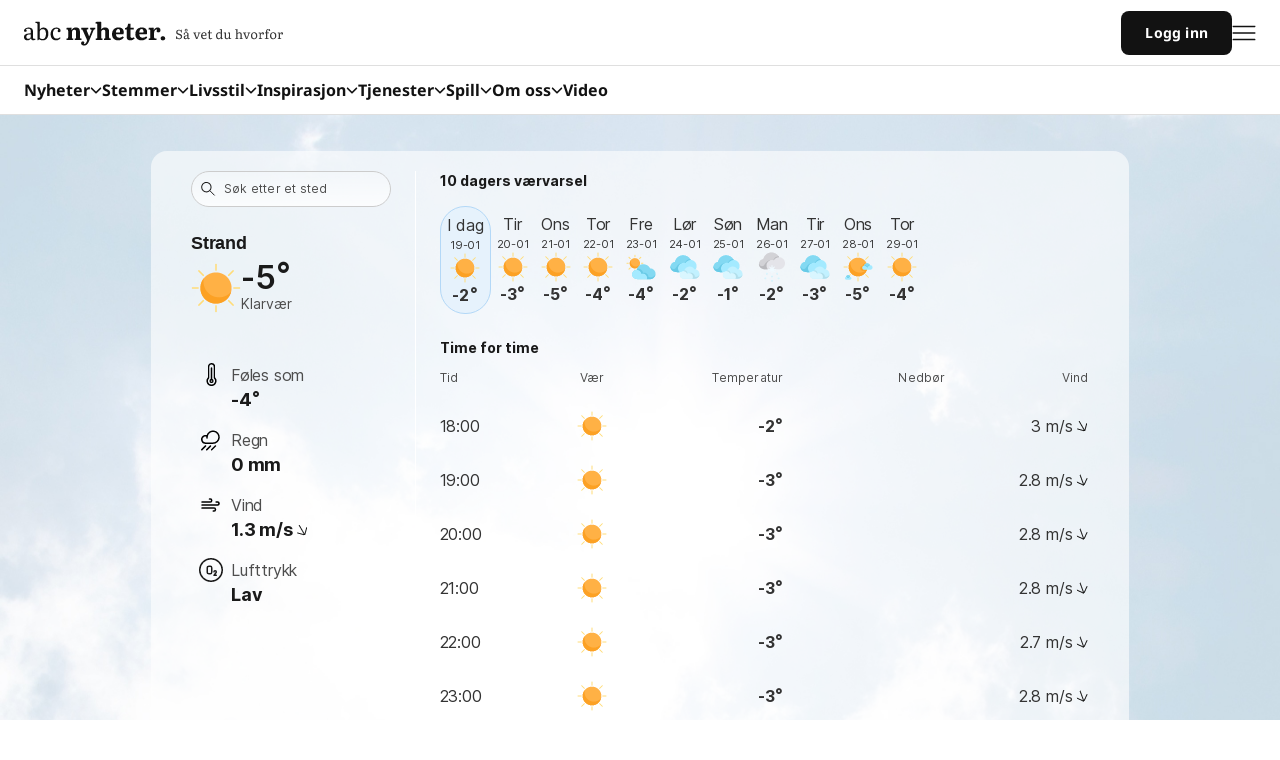

--- FILE ---
content_type: text/javascript;charset=utf-8
request_url: https://id.cxense.com/public/user/id?json=%7B%22identities%22%3A%5B%7B%22type%22%3A%22ckp%22%2C%22id%22%3A%22mklf81xe71ne53sc%22%7D%2C%7B%22type%22%3A%22lst%22%2C%22id%22%3A%2218v3zlb3sj8kt25kg8gdrkwlj7%22%7D%2C%7B%22type%22%3A%22cst%22%2C%22id%22%3A%2218v3zlb3sj8kt25kg8gdrkwlj7%22%7D%5D%7D&callback=cXJsonpCB2
body_size: 208
content:
/**/
cXJsonpCB2({"httpStatus":200,"response":{"userId":"cx:10ni8m4wcc2tx2k77u5jfvhy9u:26peujtbnosbi","newUser":false}})

--- FILE ---
content_type: text/javascript;charset=utf-8
request_url: https://p1cluster.cxense.com/p1.js
body_size: 101
content:
cX.library.onP1('18v3zlb3sj8kt25kg8gdrkwlj7');


--- FILE ---
content_type: application/javascript; charset=utf-8
request_url: https://fundingchoicesmessages.google.com/f/AGSKWxVUFpzAJnXw3PNzs-YeIrxIgGAwYRG50ACISjBmDLB4brAOKOzzXS5kouUufe_6WjBnn6wYMUkFqWnQgJSvUjArVfpgekXjr-d8Ef3OhH47Q8bEKPiFN1JIPgg0nHk7koLnjjUWHw==?fccs=W251bGwsbnVsbCxudWxsLG51bGwsbnVsbCxudWxsLFsxNzY4ODQyNjE4LDk3NzAwMDAwMF0sbnVsbCxudWxsLG51bGwsW251bGwsWzcsNl0sbnVsbCxudWxsLG51bGwsbnVsbCxudWxsLG51bGwsbnVsbCxudWxsLG51bGwsMV0sImh0dHBzOi8vdmFlci5hYmNueWhldGVyLm5vL05vcmdlL1JvZ2FsYW5kL1N0cmFuZC9CdWVuZSIsbnVsbCxbWzgsIk05bGt6VWFaRHNnIl0sWzksImVuLVVTIl0sWzE2LCJbMSwxLDFdIl0sWzE5LCIyIl0sWzE3LCJbMF0iXSxbMjQsIiJdLFsyOSwiZmFsc2UiXV1d
body_size: 115
content:
if (typeof __googlefc.fcKernelManager.run === 'function') {"use strict";this.default_ContributorServingResponseClientJs=this.default_ContributorServingResponseClientJs||{};(function(_){var window=this;
try{
var np=function(a){this.A=_.t(a)};_.u(np,_.J);var op=function(a){this.A=_.t(a)};_.u(op,_.J);op.prototype.getWhitelistStatus=function(){return _.F(this,2)};var pp=function(a){this.A=_.t(a)};_.u(pp,_.J);var qp=_.Zc(pp),rp=function(a,b,c){this.B=a;this.j=_.A(b,np,1);this.l=_.A(b,_.Nk,3);this.F=_.A(b,op,4);a=this.B.location.hostname;this.D=_.Dg(this.j,2)&&_.O(this.j,2)!==""?_.O(this.j,2):a;a=new _.Og(_.Ok(this.l));this.C=new _.bh(_.q.document,this.D,a);this.console=null;this.o=new _.jp(this.B,c,a)};
rp.prototype.run=function(){if(_.O(this.j,3)){var a=this.C,b=_.O(this.j,3),c=_.dh(a),d=new _.Ug;b=_.fg(d,1,b);c=_.C(c,1,b);_.hh(a,c)}else _.eh(this.C,"FCNEC");_.lp(this.o,_.A(this.l,_.Ae,1),this.l.getDefaultConsentRevocationText(),this.l.getDefaultConsentRevocationCloseText(),this.l.getDefaultConsentRevocationAttestationText(),this.D);_.mp(this.o,_.F(this.F,1),this.F.getWhitelistStatus());var e;a=(e=this.B.googlefc)==null?void 0:e.__executeManualDeployment;a!==void 0&&typeof a==="function"&&_.Qo(this.o.G,
"manualDeploymentApi")};var sp=function(){};sp.prototype.run=function(a,b,c){var d;return _.v(function(e){d=qp(b);(new rp(a,d,c)).run();return e.return({})})};_.Rk(7,new sp);
}catch(e){_._DumpException(e)}
}).call(this,this.default_ContributorServingResponseClientJs);
// Google Inc.

//# sourceURL=/_/mss/boq-content-ads-contributor/_/js/k=boq-content-ads-contributor.ContributorServingResponseClientJs.en_US.M9lkzUaZDsg.es5.O/d=1/exm=ad_blocking_detection_executable,kernel_loader,loader_js_executable/ed=1/rs=AJlcJMzanTQvnnVdXXtZinnKRQ21NfsPog/m=cookie_refresh_executable
__googlefc.fcKernelManager.run('\x5b\x5b\x5b7,\x22\x5b\x5bnull,\\\x22abcnyheter.no\\\x22,\\\x22AKsRol9yKrSCnqio5RU_O-ecy0MM2m5AchWDSj-VsCoVycovLeLYdrwIlXZ2wOKd1pTJfsUZtI6y_MJs5Bu2AOCl-ydpRvQpsnYOLh7prpeLD5ow8oAdyWn42MzwYjYLtNfuHhJiltvFfXp8wWhG_xBmEk2TZneEdg\\\\u003d\\\\u003d\\\x22\x5d,null,\x5b\x5bnull,null,null,\\\x22https:\/\/fundingchoicesmessages.google.com\/f\/AGSKWxWSHLvOWSUkIecQ_7qXbxvLW5jvaJa6haAOXV28zzXxreQIbIo117bdDt0OmWOmjRm0Ei3H4fbzPS6JBu7x8vxu5BfCBKwCMChUokPG4QjTFgCYlVE8siGflT58msvcsVxmON0OaA\\\\u003d\\\\u003d\\\x22\x5d,null,null,\x5bnull,null,null,\\\x22https:\/\/fundingchoicesmessages.google.com\/el\/AGSKWxVJ2Dhyf-LaKnX3-WRQVQW7Zg-NhdwB761R3NGIv0iLepA1Y2HlvvUrNa5PSbAgVPXq07KFvaR1r--fJ5bAc3uzyK2gX_PzE8wtYtre07Yc_z07PUn4nHKfIAQeUBByNGP-MLHt4Q\\\\u003d\\\\u003d\\\x22\x5d,null,\x5bnull,\x5b7,6\x5d,null,null,null,null,null,null,null,null,null,1\x5d\x5d,\x5b3,1\x5d\x5d\x22\x5d\x5d,\x5bnull,null,null,\x22https:\/\/fundingchoicesmessages.google.com\/f\/AGSKWxVY9UQ8UahU7n1fFk5t5aQ0gwGQtVoHOp1w04wRNaxiI6aGM0hAKZa9oL8QDpakmruggai6s9ZjIHnlP4cs5XDRXzFLmkgRBImGbNVWVBADWk262Tts6HJ-ZW877gYuhZ2Nl4dlbA\\u003d\\u003d\x22\x5d\x5d');}

--- FILE ---
content_type: application/javascript; charset=utf-8
request_url: https://fundingchoicesmessages.google.com/f/AGSKWxV6_E_fSpl5HHZzA7gwndspu616AHTl4EMx0ah17rXExUNMXxUVwA0RzIku_caoMcIEWtGFHEiUB3y19K0tlrx2W9U9IySKh-GzGteEpoew-J5SV3Gm_8yvFNI_m4-N3FtYEhhOrqiopBLnZkblZ3HsESOfZmQW_w8e0SEI5vCeiSKO1tpb7R0Z1DKT/__adserve./o2ad./adscript1./proadvertising_/GetAdForCallBack?
body_size: -1290
content:
window['eb012fb7-569a-4136-9a25-df3a03285f1c'] = true;